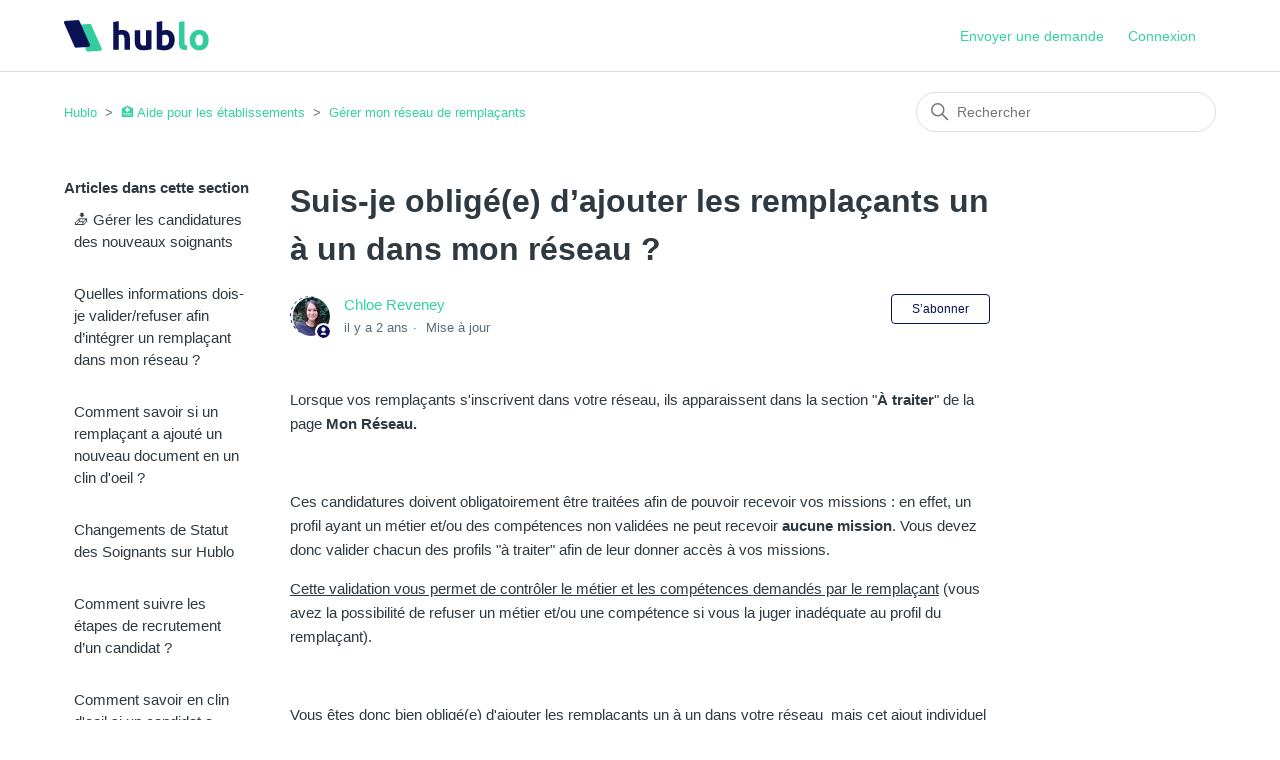

--- FILE ---
content_type: text/html; charset=utf-8
request_url: https://hublohelp.zendesk.com/hc/fr/articles/4411162822801-Suis-je-oblig%C3%A9-e-d-ajouter-les-rempla%C3%A7ants-un-%C3%A0-un-dans-mon-r%C3%A9seau
body_size: 7694
content:
<!DOCTYPE html>
<html dir="ltr" lang="fr">
<head>
  <meta charset="utf-8" />
  <!-- v26900 -->


  <title>Suis-je obligé(e) d’ajouter les remplaçants un à un dans mon réseau ? &ndash; Hublo</title>

  

  <meta name="description" content="Lorsque vos remplaçants s'inscrivent dans votre réseau, ils apparaissent dans la section &quot;À traiter&quot; de la page Mon Réseau.  ..." /><meta property="og:image" content="https://hublohelp.zendesk.com/hc/theming_assets/01HZPRWESCQPQANEEA62DWRV5H" />
<meta property="og:type" content="website" />
<meta property="og:site_name" content="Hublo" />
<meta property="og:title" content="Suis-je obligé(e) d’ajouter les remplaçants un à un dans mon réseau ?" />
<meta property="og:description" content="Lorsque vos remplaçants s'inscrivent dans votre réseau, ils apparaissent dans la section &quot;À traiter&quot; de la page Mon Réseau.
 
Ces candidatures doivent obligatoirement être traitées afin de pouvoir ..." />
<meta property="og:url" content="https://hublohelp.zendesk.com/hc/fr/articles/4411162822801-Suis-je-oblig%C3%A9-e-d-ajouter-les-rempla%C3%A7ants-un-%C3%A0-un-dans-mon-r%C3%A9seau" />
<link rel="canonical" href="https://hublohelp.zendesk.com/hc/fr/articles/4411162822801-Suis-je-oblig%C3%A9-e-d-ajouter-les-rempla%C3%A7ants-un-%C3%A0-un-dans-mon-r%C3%A9seau">
<link rel="alternate" hreflang="fr" href="https://hublohelp.zendesk.com/hc/fr/articles/4411162822801-Suis-je-oblig%C3%A9-e-d-ajouter-les-rempla%C3%A7ants-un-%C3%A0-un-dans-mon-r%C3%A9seau">
<link rel="alternate" hreflang="x-default" href="https://hublohelp.zendesk.com/hc/fr/articles/4411162822801-Suis-je-oblig%C3%A9-e-d-ajouter-les-rempla%C3%A7ants-un-%C3%A0-un-dans-mon-r%C3%A9seau">

  <link rel="stylesheet" href="//static.zdassets.com/hc/assets/application-f34d73e002337ab267a13449ad9d7955.css" media="all" id="stylesheet" />
  <link rel="stylesheet" type="text/css" href="/hc/theming_assets/11585591/1900000522693/style.css?digest=25701904939025">

  <link rel="icon" type="image/x-icon" href="/hc/theming_assets/01HZPRWEXJ1JG9BS74TE0VFK7Q">

    

  <meta content="width=device-width, initial-scale=1.0" name="viewport" />

  
</head>
<body class="">
  
  
  

  <a class="skip-navigation" tabindex="1" href="#main-content">Aller au contenu principal</a>

<header class="header">
  <div class="logo">
    <a title="Accueil" href="/hc/fr">
      <img src="/hc/theming_assets/01HZPRWESCQPQANEEA62DWRV5H" alt="Page d’accueil du Centre d’aide Hublo" />
      
    </a>
  </div>
  <div class="nav-wrapper">
    <button class="menu-button" aria-controls="user-nav" aria-expanded="false" aria-label="Ouvrir/Fermer le menu de navigation">
      <svg xmlns="http://www.w3.org/2000/svg" width="16" height="16" focusable="false" viewBox="0 0 16 16" class="icon-menu">
        <path fill="none" stroke="currentColor" stroke-linecap="round" d="M1.5 3.5h13m-13 4h13m-13 4h13"/>
      </svg>
    </button>
    <nav class="user-nav" id="user-nav">
      
      <a class="submit-a-request" href="/hc/fr/requests/new">Envoyer une demande</a>
    </nav>
    
      <a class="sign-in" rel="nofollow" data-auth-action="signin" title="Ouvre une boîte de dialogue" role="button" href="/hc/fr/signin?return_to=https%3A%2F%2Fhublohelp.zendesk.com%2Fhc%2Ffr%2Farticles%2F4411162822801-Suis-je-oblig%25C3%25A9-e-d-ajouter-les-rempla%25C3%25A7ants-un-%25C3%25A0-un-dans-mon-r%25C3%25A9seau">
        Connexion
      </a>
    
  </div>
</header>


  <main role="main">
    <div class="container-divider"></div>
<div class="container">
  <nav class="sub-nav">
    <ol class="breadcrumbs">
  
    <li title="Hublo">
      
        <a href="/hc/fr">Hublo</a>
      
    </li>
  
    <li title="🏥 Aide pour les établissements">
      
        <a href="/hc/fr/categories/4410219710097--Aide-pour-les-%C3%A9tablissements">🏥 Aide pour les établissements</a>
      
    </li>
  
    <li title="Gérer mon réseau de remplaçants ">
      
        <a href="/hc/fr/sections/4410235651857-G%C3%A9rer-mon-r%C3%A9seau-de-rempla%C3%A7ants">Gérer mon réseau de remplaçants </a>
      
    </li>
  
</ol>

    <div class="search-container">
      <svg xmlns="http://www.w3.org/2000/svg" width="12" height="12" focusable="false" viewBox="0 0 12 12" class="search-icon">
        <circle cx="4.5" cy="4.5" r="4" fill="none" stroke="currentColor"/>
        <path stroke="currentColor" stroke-linecap="round" d="M11 11L7.5 7.5"/>
      </svg>
      <form role="search" class="search" data-search="" action="/hc/fr/search" accept-charset="UTF-8" method="get"><input type="hidden" name="utf8" value="&#x2713;" autocomplete="off" /><input type="hidden" name="category" id="category" value="4410219710097" autocomplete="off" />
<input type="search" name="query" id="query" placeholder="Rechercher" aria-label="Rechercher" /></form>
    </div>
  </nav>

  <div class="article-container" id="article-container">
    <aside class="article-sidebar" aria-labelledby="section-articles-title">
      
        <div class="collapsible-sidebar">
          <button type="button" class="collapsible-sidebar-toggle" aria-labelledby="section-articles-title" aria-expanded="false">
            <svg xmlns="http://www.w3.org/2000/svg" width="20" height="20" focusable="false" viewBox="0 0 12 12" aria-hidden="true" class="collapsible-sidebar-toggle-icon chevron-icon">
              <path fill="none" stroke="currentColor" stroke-linecap="round" d="M3 4.5l2.6 2.6c.2.2.5.2.7 0L9 4.5"/>
            </svg>
            <svg xmlns="http://www.w3.org/2000/svg" width="20" height="20" focusable="false" viewBox="0 0 12 12" aria-hidden="true" class="collapsible-sidebar-toggle-icon x-icon">
              <path stroke="currentColor" stroke-linecap="round" d="M3 9l6-6m0 6L3 3"/>
            </svg>
          </button>
          <span id="section-articles-title" class="collapsible-sidebar-title sidenav-title">
            Articles dans cette section
          </span>
          <div class="collapsible-sidebar-body">
            <ul>
              
                <li>
                  <a href="/hc/fr/articles/33266223409681--G%C3%A9rer-les-candidatures-des-nouveaux-soignants" class="sidenav-item ">📥 Gérer les candidatures des nouveaux soignants</a>
                </li>
              
                <li>
                  <a href="/hc/fr/articles/30391744059409-Quelles-informations-dois-je-valider-refuser-afin-d-int%C3%A9grer-un-rempla%C3%A7ant-dans-mon-r%C3%A9seau" class="sidenav-item ">Quelles informations dois-je valider/refuser afin d’intégrer un remplaçant dans mon réseau ?</a>
                </li>
              
                <li>
                  <a href="/hc/fr/articles/19593555304721-Comment-savoir-si-un-rempla%C3%A7ant-a-ajout%C3%A9-un-nouveau-document-en-un-clin-d-oeil" class="sidenav-item ">Comment savoir si un remplaçant a ajouté un nouveau document en un clin d&#39;oeil ?</a>
                </li>
              
                <li>
                  <a href="/hc/fr/articles/18350163160977-Changements-de-Statut-des-Soignants-sur-Hublo" class="sidenav-item ">Changements de Statut des Soignants sur Hublo</a>
                </li>
              
                <li>
                  <a href="/hc/fr/articles/8976783585041-Comment-suivre-les-%C3%A9tapes-de-recrutement-d-un-candidat" class="sidenav-item ">Comment suivre les étapes de recrutement d’un candidat ?</a>
                </li>
              
                <li>
                  <a href="/hc/fr/articles/8975728989969-Comment-savoir-en-clin-d-oeil-si-un-candidat-a-ajout%C3%A9-son-CV" class="sidenav-item ">Comment savoir en clin d&#39;oeil si un candidat a ajouté son CV ?</a>
                </li>
              
                <li>
                  <a href="/hc/fr/articles/8975144109329-Comment-retrouver-les-demandes-de-candidature-et-d-ajout-de-m%C3%A9tiers-comp%C3%A9tences" class="sidenav-item ">Comment retrouver les demandes de candidature et d&#39;ajout de métiers/compétences ?</a>
                </li>
              
                <li>
                  <a href="/hc/fr/articles/4411184728081-Comment-savoir-si-un-rempla%C3%A7ant-a-accept%C3%A9-mon-invitation" class="sidenav-item ">Comment savoir si un remplaçant a accepté mon invitation ?</a>
                </li>
              
                <li>
                  <a href="/hc/fr/articles/4411184720145-Comment-rechercher-un-rempla%C3%A7ant-dans-mon-r%C3%A9seau" class="sidenav-item ">Comment rechercher un remplaçant dans mon réseau ?</a>
                </li>
              
                <li>
                  <a href="/hc/fr/articles/4411176707601-Comment-inviter-un-nouveau-rempla%C3%A7ant-dans-mon-r%C3%A9seau" class="sidenav-item ">Comment inviter un nouveau remplaçant dans mon réseau?</a>
                </li>
              
            </ul>
            
              <a href="/hc/fr/sections/4410235651857-G%C3%A9rer-mon-r%C3%A9seau-de-rempla%C3%A7ants" class="article-sidebar-item">Afficher plus</a>
            
          </div>
        </div>
      
    </aside>

    <article id="main-content" class="article">
      <header class="article-header">
        <h1 title="Suis-je obligé(e) d’ajouter les remplaçants un à un dans mon réseau ?" class="article-title">
          Suis-je obligé(e) d’ajouter les remplaçants un à un dans mon réseau ?
          
        </h1>

        <div class="article-author">
          
            <div class="avatar article-avatar">
              
                <svg xmlns="http://www.w3.org/2000/svg" width="12" height="12" focusable="false" viewBox="0 0 12 12" class="icon-agent">
                  <path fill="currentColor" d="M6 0C2.7 0 0 2.7 0 6s2.7 6 6 6 6-2.7 6-6-2.7-6-6-6zm0 2c1.1 0 2 .9 2 2s-.9 2-2 2-2-.9-2-2 .9-2 2-2zm2.3 7H3.7c-.3 0-.4-.3-.3-.5C3.9 7.6 4.9 7 6 7s2.1.6 2.6 1.5c.1.2 0 .5-.3.5z"/>
                </svg>
              
              <img src="https://hublohelp.zendesk.com/system/photos/1900147192273/Hublo_Chloe_.png" alt="" class="user-avatar"/>
            </div>
          
          <div class="article-meta">
            
              <a href="/hc/fr/profiles/388237260977-Chloe-Reveney">
                Chloe Reveney
              </a>
            

            <ul class="meta-group">
              
                <li class="meta-data"><time datetime="2023-12-05T10:57:03Z" title="2023-12-05T10:57:03Z" data-datetime="relative">5 décembre 2023 10:57</time></li>
                <li class="meta-data">Mise à jour</li>
              
            </ul>
          </div>
        </div>

        
          <div class="article-subscribe"><div data-helper="subscribe" data-json="{&quot;item&quot;:&quot;article&quot;,&quot;url&quot;:&quot;/hc/fr/articles/4411162822801-Suis-je-oblig%C3%A9-e-d-ajouter-les-rempla%C3%A7ants-un-%C3%A0-un-dans-mon-r%C3%A9seau/subscription.json&quot;,&quot;follow_label&quot;:&quot;S’abonner&quot;,&quot;unfollow_label&quot;:&quot;Annuler l’abonnement&quot;,&quot;following_label&quot;:&quot;Abonné&quot;,&quot;can_subscribe&quot;:true,&quot;is_subscribed&quot;:false}"></div></div>
        
      </header>

      <section class="article-info">
        <div class="article-content">
          <div class="article-body"><p><span data-sheets-value="{&quot;1&quot;:2,&quot;2&quot;:&quot;Vous souhaitez proposer à l’ensemble de vos remplaçants de rejoindre votre réseau Hublo sans leur envoyer d’invitation? **Utilisez votre code établissement** !\n\nVous devrez communiquer ce code à vos remplaçants. Ce code sera alors utilisé par vos remplaçants lors de leur inscription pour demander le rattachement à votre établissement.\n\n_Bon à savoir&nbsp;: vous devrez valider chacune des demandes d’ajout au réseau de vos remplaçants (vous recevrez un email à chaque nouvelle inscription et vous pourrez les retrouver dans l’onglet : **\&quot;Mon Réseau\&quot;** > **«&nbsp;A traiter&nbsp;»** )_\n\nRetourner sur&nbsp;[Hublo.com](https://hublo.com/fr)&quot;}" data-sheets-userformat="{&quot;2&quot;:8833,&quot;3&quot;:{&quot;1&quot;:0},&quot;10&quot;:0,&quot;12&quot;:0,&quot;16&quot;:8}">Lorsque vos remplaçants s'inscrivent dans votre réseau, ils apparaissent dans la section "<strong>À traiter</strong>" de la page <strong>Mon Réseau.</strong></span></p>
<p>&nbsp;</p>
<p>Ces candidatures doivent obligatoirement être traitées afin de pouvoir recevoir vos missions : en effet, un profil ayant un métier et/ou des compétences non validées ne peut recevoir <strong>aucune mission</strong>. Vous devez donc valider chacun des profils "à traiter" afin de leur donner accès à vos missions.</p>
<p><span data-sheets-value="{&quot;1&quot;:2,&quot;2&quot;:&quot;Vous souhaitez proposer à l’ensemble de vos remplaçants de rejoindre votre réseau Hublo sans leur envoyer d’invitation? **Utilisez votre code établissement** !\n\nVous devrez communiquer ce code à vos remplaçants. Ce code sera alors utilisé par vos remplaçants lors de leur inscription pour demander le rattachement à votre établissement.\n\n_Bon à savoir&nbsp;: vous devrez valider chacune des demandes d’ajout au réseau de vos remplaçants (vous recevrez un email à chaque nouvelle inscription et vous pourrez les retrouver dans l’onglet : **\&quot;Mon Réseau\&quot;** > **«&nbsp;A traiter&nbsp;»** )_\n\nRetourner sur&nbsp;[Hublo.com](https://hublo.com/fr)&quot;}" data-sheets-userformat="{&quot;2&quot;:8833,&quot;3&quot;:{&quot;1&quot;:0},&quot;10&quot;:0,&quot;12&quot;:0,&quot;16&quot;:8}"><span class="wysiwyg-underline">Cette validation vous permet de contrôler le métier et les compétences demandés par le remplaçant</span> (vous avez la possibilité de refuser un métier et/ou une compétence si vous la juger inadéquate au profil du remplaçant).</span></p>
<p>&nbsp;</p>
<p><span data-sheets-value="{&quot;1&quot;:2,&quot;2&quot;:&quot;Vous souhaitez proposer à l’ensemble de vos remplaçants de rejoindre votre réseau Hublo sans leur envoyer d’invitation? **Utilisez votre code établissement** !\n\nVous devrez communiquer ce code à vos remplaçants. Ce code sera alors utilisé par vos remplaçants lors de leur inscription pour demander le rattachement à votre établissement.\n\n_Bon à savoir&nbsp;: vous devrez valider chacune des demandes d’ajout au réseau de vos remplaçants (vous recevrez un email à chaque nouvelle inscription et vous pourrez les retrouver dans l’onglet : **\&quot;Mon Réseau\&quot;** > **«&nbsp;A traiter&nbsp;»** )_\n\nRetourner sur&nbsp;[Hublo.com](https://hublo.com/fr)&quot;}" data-sheets-userformat="{&quot;2&quot;:8833,&quot;3&quot;:{&quot;1&quot;:0},&quot;10&quot;:0,&quot;12&quot;:0,&quot;16&quot;:8}">Vous êtes donc bien obligé(e) d'ajouter les remplaçants un à un dans votre réseau&nbsp; mais cet ajout individuel est ce qui vous garantie des <strong>profils adaptés à chacune de vos missions </strong>!</span></p>
<p class="p1">&nbsp;</p>
<p><span data-sheets-value="{&quot;1&quot;:2,&quot;2&quot;:&quot;Vous souhaitez proposer à l’ensemble de vos remplaçants de rejoindre votre réseau Hublo sans leur envoyer d’invitation? **Utilisez votre code établissement** !\n\nVous devrez communiquer ce code à vos remplaçants. Ce code sera alors utilisé par vos remplaçants lors de leur inscription pour demander le rattachement à votre établissement.\n\n_Bon à savoir&nbsp;: vous devrez valider chacune des demandes d’ajout au réseau de vos remplaçants (vous recevrez un email à chaque nouvelle inscription et vous pourrez les retrouver dans l’onglet : **\&quot;Mon Réseau\&quot;** > **«&nbsp;A traiter&nbsp;»** )_\n\nRetourner sur&nbsp;[Hublo.com](https://hublo.com/fr)&quot;}" data-sheets-userformat="{&quot;2&quot;:8833,&quot;3&quot;:{&quot;1&quot;:0},&quot;10&quot;:0,&quot;12&quot;:0,&quot;16&quot;:8}">&nbsp;</span></p></div>
          
        </div>
      </section>

      <footer>
        <div class="article-footer">
          
            <div class="article-share">
  <ul class="share">
    <li>
      <a href="https://www.facebook.com/share.php?title=Suis-je+oblig%C3%A9%28e%29+d%E2%80%99ajouter+les+rempla%C3%A7ants+un+%C3%A0+un+dans+mon+r%C3%A9seau+%3F&u=https%3A%2F%2Fhublohelp.zendesk.com%2Fhc%2Ffr%2Farticles%2F4411162822801-Suis-je-oblig%25C3%25A9-e-d-ajouter-les-rempla%25C3%25A7ants-un-%25C3%25A0-un-dans-mon-r%25C3%25A9seau" class="share-facebook" aria-label="Facebook">
        <svg xmlns="http://www.w3.org/2000/svg" width="12" height="12" focusable="false" viewBox="0 0 12 12" aria-label="Partager cette page sur Facebook">
          <path fill="currentColor" d="M6 0a6 6 0 01.813 11.945V7.63h1.552l.244-1.585H6.812v-.867c0-.658.214-1.242.827-1.242h.985V2.55c-.173-.024-.538-.075-1.23-.075-1.444 0-2.29.767-2.29 2.513v1.055H3.618v1.585h1.484v4.304A6.001 6.001 0 016 0z"/>
        </svg>
      </a>
    </li>
    <li>
      <a href="https://twitter.com/share?lang=fr&text=Suis-je+oblig%C3%A9%28e%29+d%E2%80%99ajouter+les+rempla%C3%A7ants+un+%C3%A0+un+dans+mon+r%C3%A9seau+%3F&url=https%3A%2F%2Fhublohelp.zendesk.com%2Fhc%2Ffr%2Farticles%2F4411162822801-Suis-je-oblig%25C3%25A9-e-d-ajouter-les-rempla%25C3%25A7ants-un-%25C3%25A0-un-dans-mon-r%25C3%25A9seau" class="share-twitter" aria-label="X Corp">
        <svg xmlns="http://www.w3.org/2000/svg" width="12" height="12" focusable="false" viewBox="0 0 12 12" aria-label="Partager cette page sur X Corp">
          <path fill="currentColor" d="M.0763914 0 3.60864 0 6.75369 4.49755 10.5303 0 11.6586 0 7.18498 5.11431 12 12 8.46775 12 5.18346 7.30333 1.12825 12 0 12 4.7531 6.6879z"/>
        </svg>
      </a>
    </li>
    <li>
      <a href="https://www.linkedin.com/shareArticle?mini=true&source=Hublo&title=Suis-je+oblig%C3%A9%28e%29+d%E2%80%99ajouter+les+rempla%C3%A7ants+un+%C3%A0+un+dans+mon+r%C3%A9seau+%3F&url=https%3A%2F%2Fhublohelp.zendesk.com%2Fhc%2Ffr%2Farticles%2F4411162822801-Suis-je-oblig%25C3%25A9-e-d-ajouter-les-rempla%25C3%25A7ants-un-%25C3%25A0-un-dans-mon-r%25C3%25A9seau" class="share-linkedin" aria-label="LinkedIn">
        <svg xmlns="http://www.w3.org/2000/svg" width="12" height="12" focusable="false" viewBox="0 0 12 12" aria-label="Partager cette page sur LinkedIn">
          <path fill="currentColor" d="M10.8 0A1.2 1.2 0 0112 1.2v9.6a1.2 1.2 0 01-1.2 1.2H1.2A1.2 1.2 0 010 10.8V1.2A1.2 1.2 0 011.2 0h9.6zM8.09 4.356a1.87 1.87 0 00-1.598.792l-.085.133h-.024v-.783H4.676v5.727h1.778V7.392c0-.747.142-1.47 1.068-1.47.913 0 .925.854.925 1.518v2.785h1.778V7.084l-.005-.325c-.05-1.38-.456-2.403-2.13-2.403zm-4.531.142h-1.78v5.727h1.78V4.498zm-.89-2.846a1.032 1.032 0 100 2.064 1.032 1.032 0 000-2.064z"/>
        </svg>
      </a>
    </li>
  </ul>

</div>
          
          
        </div>
        
          <div class="article-votes">
            <span class="article-votes-question" id="article-votes-label">Cet article vous a-t-il été utile ?</span>
            <div class="article-votes-controls" role="group" aria-labelledby="article-votes-label">
              <button type="button" class="button article-vote article-vote-up" data-auth-action="signin" aria-label="Cet article m’a été utile" aria-pressed="false">Oui</button>
              <button type="button" class="button article-vote article-vote-down" data-auth-action="signin" aria-label="Cet article ne m’a pas été utile" aria-pressed="false">Non</button>
            </div>
            <small class="article-votes-count">
              <span class="article-vote-label">Utilisateurs qui ont trouvé cela utile : 1 sur 1</span>
            </small>
          </div>
        

        <div class="article-more-questions">
          Vous avez d’autres questions ? <a href="/hc/fr/requests/new">Envoyer une demande</a>
        </div>
        <div class="article-return-to-top">
          <a href="#article-container">
            Retour en haut
            <svg xmlns="http://www.w3.org/2000/svg" class="article-return-to-top-icon" width="20" height="20" focusable="false" viewBox="0 0 12 12" aria-hidden="true">
              <path fill="none" stroke="currentColor" stroke-linecap="round" d="M3 4.5l2.6 2.6c.2.2.5.2.7 0L9 4.5"/>
            </svg>
          </a>
        </div>
      </footer>

      <div class="article-relatives">
        
          <div data-recent-articles></div>
        
        
          
  <section class="related-articles">
    
      <h2 class="related-articles-title">Articles associés </h2>
    
    <ul>
      
        <li>
          <a href="/hc/fr/related/click?data=BAh7CjobZGVzdGluYXRpb25fYXJ0aWNsZV9pZGwrCBEv%[base64]%3D--94f36233908b6531678697b70501804fa4a53d75" rel="nofollow">Comment suivre les étapes de recrutement d’un candidat ?</a>
        </li>
      
        <li>
          <a href="/hc/fr/related/click?data=[base64]" rel="nofollow">Pourquoi certains remplaçants que j&#39;ai déjà ajouté à mon réseau sont encore dans &quot;à traiter&quot; ?</a>
        </li>
      
        <li>
          <a href="/hc/fr/related/click?data=[base64]%3D--d66a6910e117b05ea253992e10031ac71d41eded" rel="nofollow">Comment savoir en clin d&#39;oeil si un candidat a ajouté son CV ?</a>
        </li>
      
        <li>
          <a href="/hc/fr/related/click?data=[base64]%3D--0a74a903fff8357536610bdecd5b57e3f5bcdbe9" rel="nofollow">Comment retrouver les demandes de candidature et d&#39;ajout de métiers/compétences ?</a>
        </li>
      
        <li>
          <a href="/hc/fr/related/click?data=[base64]" rel="nofollow">Comment savoir si un remplaçant a accepté mon invitation ?</a>
        </li>
      
    </ul>
  </section>


        
      </div>
      
    </article>
  </div>
</div>

  </main>

  <footer class="footer">
  <div class="footer-inner">
    <a title="Accueil" href="/hc/fr">Hublo</a>

    <div class="footer-language-selector">
      
        <div class="dropdown language-selector">
          <button class="dropdown-toggle" aria-haspopup="true">
            Français
            <svg xmlns="http://www.w3.org/2000/svg" width="12" height="12" focusable="false" viewBox="0 0 12 12" class="dropdown-chevron-icon">
              <path fill="none" stroke="currentColor" stroke-linecap="round" d="M3 4.5l2.6 2.6c.2.2.5.2.7 0L9 4.5"/>
            </svg>
          </button>
          <span class="dropdown-menu dropdown-menu-end" role="menu">
            
              <a href="/hc/change_language/de?return_to=%2Fhc%2Fde" dir="ltr" rel="nofollow" role="menuitem">
                Deutsch
              </a>
            
              <a href="/hc/change_language/en-150?return_to=%2Fhc%2Fen-150" dir="ltr" rel="nofollow" role="menuitem">
                English (Europe)
              </a>
            
              <a href="/hc/change_language/es?return_to=%2Fhc%2Fes" dir="ltr" rel="nofollow" role="menuitem">
                Español
              </a>
            
              <a href="/hc/change_language/nl?return_to=%2Fhc%2Fnl" dir="ltr" rel="nofollow" role="menuitem">
                Nederlands
              </a>
            
          </span>
        </div>
      
    </div>
  </div>
</footer>



  <!-- / -->

  
  <script src="//static.zdassets.com/hc/assets/fr.9c34299558014f9801ff.js"></script>
  

  <script type="text/javascript">
  /*

    Greetings sourcecode lurker!

    This is for internal Zendesk and legacy usage,
    we don't support or guarantee any of these values
    so please don't build stuff on top of them.

  */

  HelpCenter = {};
  HelpCenter.account = {"subdomain":"hublohelp","environment":"production","name":"Hublo"};
  HelpCenter.user = {"identifier":"da39a3ee5e6b4b0d3255bfef95601890afd80709","email":null,"name":"","role":"anonymous","avatar_url":"https://assets.zendesk.com/hc/assets/default_avatar.png","is_admin":false,"organizations":[],"groups":[]};
  HelpCenter.internal = {"asset_url":"//static.zdassets.com/hc/assets/","web_widget_asset_composer_url":"https://static.zdassets.com/ekr/snippet.js","current_session":{"locale":"fr","csrf_token":null,"shared_csrf_token":null},"usage_tracking":{"event":"article_viewed","data":"[base64]--7d04ab2cb803cb7226d950734f718d7ed2a562c3","url":"https://hublohelp.zendesk.com/hc/activity"},"current_record_id":"4411162822801","current_record_url":"/hc/fr/articles/4411162822801-Suis-je-oblig%C3%A9-e-d-ajouter-les-rempla%C3%A7ants-un-%C3%A0-un-dans-mon-r%C3%A9seau","current_record_title":"Suis-je obligé(e) d’ajouter les remplaçants un à un dans mon réseau ?","current_text_direction":"ltr","current_brand_id":1900000522693,"current_brand_name":"Hublo","current_brand_url":"https://hublohelp.zendesk.com","current_brand_active":true,"current_path":"/hc/fr/articles/4411162822801-Suis-je-oblig%C3%A9-e-d-ajouter-les-rempla%C3%A7ants-un-%C3%A0-un-dans-mon-r%C3%A9seau","show_autocomplete_breadcrumbs":true,"user_info_changing_enabled":false,"has_user_profiles_enabled":true,"has_end_user_attachments":true,"user_aliases_enabled":false,"has_anonymous_kb_voting":false,"has_multi_language_help_center":true,"show_at_mentions":false,"embeddables_config":{"embeddables_web_widget":false,"embeddables_help_center_auth_enabled":false,"embeddables_connect_ipms":false},"answer_bot_subdomain":"static","gather_plan_state":"subscribed","has_article_verification":true,"has_gather":true,"has_ckeditor":false,"has_community_enabled":false,"has_community_badges":true,"has_community_post_content_tagging":false,"has_gather_content_tags":true,"has_guide_content_tags":true,"has_user_segments":true,"has_answer_bot_web_form_enabled":true,"has_garden_modals":false,"theming_cookie_key":"hc-da39a3ee5e6b4b0d3255bfef95601890afd80709-2-preview","is_preview":false,"has_search_settings_in_plan":true,"theming_api_version":2,"theming_settings":{"brand_color":"rgba(10, 18, 84, 1)","brand_text_color":"rgba(255, 255, 255, 1)","text_color":"#2F3941","link_color":"rgba(54, 209, 162, 1)","visited_link_color":"#4B61C3","background_color":"rgba(255, 255, 255, 1)","heading_font":"-apple-system, BlinkMacSystemFont, 'Segoe UI', Helvetica, Arial, sans-serif","text_font":"-apple-system, BlinkMacSystemFont, 'Segoe UI', Helvetica, Arial, sans-serif","logo":"/hc/theming_assets/01HZPRWESCQPQANEEA62DWRV5H","show_brand_name":false,"favicon":"/hc/theming_assets/01HZPRWEXJ1JG9BS74TE0VFK7Q","homepage_background_image":"/hc/theming_assets/01HZPRWF39EB22P3BEWN9ERNDJ","community_background_image":"/hc/theming_assets/01HZPRWF7BJE3QF2J4RXD1WACE","community_image":"/hc/theming_assets/01HZPRWG2FHTTDWS0D83XJTCHN","instant_search":true,"scoped_kb_search":true,"scoped_community_search":true,"show_recent_activity":true,"show_articles_in_section":true,"show_article_author":true,"show_article_comments":false,"show_follow_article":true,"show_recently_viewed_articles":true,"show_related_articles":true,"show_article_sharing":true,"show_follow_section":true,"show_follow_post":true,"show_post_sharing":true,"show_follow_topic":true},"has_pci_credit_card_custom_field":true,"help_center_restricted":false,"is_assuming_someone_else":false,"flash_messages":[],"user_photo_editing_enabled":true,"user_preferred_locale":"fr","base_locale":"fr","login_url":"https://hublohelp.zendesk.com/access?locale=fr\u0026brand_id=1900000522693\u0026return_to=https%3A%2F%2Fhublohelp.zendesk.com%2Fhc%2Ffr%2Farticles%2F4411162822801-Suis-je-oblig%25C3%25A9-e-d-ajouter-les-rempla%25C3%25A7ants-un-%25C3%25A0-un-dans-mon-r%25C3%25A9seau","has_alternate_templates":true,"has_custom_statuses_enabled":true,"has_hc_generative_answers_setting_enabled":true,"has_generative_search_with_zgpt_enabled":false,"has_suggested_initial_questions_enabled":false,"has_guide_service_catalog":true,"has_service_catalog_search_poc":false,"has_service_catalog_itam":false,"has_csat_reverse_2_scale_in_mobile":false,"has_knowledge_navigation":false,"has_unified_navigation":false,"has_unified_navigation_eap_access":false,"has_csat_bet365_branding":false,"version":"v26900","dev_mode":false};
</script>

  
  
  <script src="//static.zdassets.com/hc/assets/hc_enduser-3fe137bd143765049d06e1494fc6f66f.js"></script>
  <script type="text/javascript" src="/hc/theming_assets/11585591/1900000522693/script.js?digest=25701904939025"></script>
  
</body>
</html>

--- FILE ---
content_type: image/svg+xml
request_url: https://hublohelp.zendesk.com/hc/theming_assets/01HZPRWESCQPQANEEA62DWRV5H
body_size: 2221
content:
<svg width="314" height="80" viewBox="0 0 314 80" fill="none" xmlns="http://www.w3.org/2000/svg">
<path fill-rule="evenodd" clip-rule="evenodd" d="M262.332 59.8122C261.858 59.1765 261.543 58.4364 261.414 57.654C261.244 56.7034 261.163 55.7389 261.173 54.7732V8.93335L249.253 10.8539V57.1723C249.229 59.2065 249.458 61.2358 249.933 63.2139C250.351 64.9401 251.236 66.5179 252.492 67.7745C253.941 69.1416 255.697 70.1427 257.612 70.6945C260.358 71.4673 263.2 71.8444 266.053 71.8142L267.732 61.9737C266.554 61.9244 265.391 61.6814 264.292 61.2543C263.527 60.9472 262.853 60.451 262.332 59.8122ZM312.375 40.854C311.444 38.272 310.001 35.9047 308.133 33.8943C306.298 31.9592 304.077 30.4319 301.613 29.4119C296.27 27.2808 290.314 27.2808 284.972 29.4119C282.5 30.4379 280.267 31.964 278.413 33.8943C276.519 35.8996 275.05 38.2669 274.093 40.854C273.022 43.7457 272.493 46.8102 272.534 49.8937C272.496 52.9863 273.011 56.0608 274.054 58.9724C274.981 61.5794 276.422 63.9737 278.292 66.0135C280.118 67.9686 282.341 69.5103 284.812 70.5349C287.49 71.6281 290.361 72.1717 293.253 72.1333C296.171 72.1761 299.068 71.6326 301.772 70.5349C304.243 69.5103 306.466 67.9686 308.292 66.0135C310.155 63.9827 311.572 61.5842 312.452 58.9724C313.441 56.0491 313.927 52.9794 313.891 49.8937C313.931 46.814 313.417 43.7522 312.375 40.854ZM299.533 58.6534C298.857 59.6917 297.923 60.5363 296.822 61.1042C295.721 61.6721 294.491 61.9437 293.253 61.8924C292.01 61.9414 290.775 61.6691 289.668 61.1018C288.561 60.5344 287.618 59.6912 286.932 58.6534C285.312 56.0291 284.531 52.9734 284.692 49.8937C284.522 46.8377 285.304 43.8042 286.932 41.2119C287.632 40.1933 288.579 39.3691 289.685 38.8168C290.79 38.2645 292.018 38.0022 293.253 38.0543C294.483 37.9999 295.705 38.2615 296.805 38.8143C297.904 39.3671 298.843 40.1926 299.533 41.2119C301.134 43.8137 301.902 46.843 301.733 49.8935C301.893 52.968 301.127 56.0197 299.533 58.6534ZM57.645 15.347C58.2481 15.6694 58.7322 16.1765 59.0263 16.7939L81.9392 68.2573C82.007 68.4094 81.9986 68.5955 81.9903 68.7817C81.982 68.9678 81.9736 69.154 82.0414 69.3063C82.0764 70.1935 81.7697 71.0604 81.1846 71.7283C80.5994 72.3961 79.7804 72.8141 78.8962 72.896L51.9567 74.6735C51.28 74.772 50.5894 74.6512 49.9863 74.3288C49.3831 74.0064 48.899 73.4994 48.6049 72.8819L25.6921 21.4187C25.6244 21.2664 25.6327 21.0803 25.6411 20.8941C25.6494 20.708 25.6577 20.5218 25.59 20.3695C25.5357 19.9225 25.5763 19.469 25.7091 19.0387C25.842 18.6084 26.064 18.2109 26.3608 17.8722C26.6575 17.5335 27.0224 17.2611 27.4315 17.0729C27.8406 16.8847 28.2848 16.7848 28.7351 16.7799L55.6746 15.0023C56.3514 14.9038 57.0419 15.0246 57.645 15.347Z" fill="#33CC9E"/>
<path fill-rule="evenodd" clip-rule="evenodd" d="M32.0224 7.08679C32.6157 7.40388 33.1069 7.88263 33.4392 8.46754L56.352 59.9306C56.4197 60.0828 56.4114 60.269 56.403 60.4551C56.3947 60.6412 56.3863 60.8274 56.4541 60.9795C56.4892 61.8668 56.1826 62.7337 55.5974 63.4016C55.0123 64.0695 54.1932 64.4874 53.309 64.5692L26.3697 66.3468C25.6929 66.4453 25.0023 66.3246 24.3991 66.0022C23.7959 65.6798 23.3119 65.1727 23.0178 64.5552L0.105031 13.0922C0.0372016 12.9399 0.0455385 12.7538 0.0538755 12.5676C0.0622134 12.3815 0.0705514 12.1953 0.00269756 12.043C-0.0323042 11.1558 0.274397 10.2889 0.859588 9.62105C1.44478 8.95322 2.26387 8.53533 3.14803 8.45351L30.0873 6.67597C30.7582 6.62725 31.4292 6.7697 32.0224 7.08679ZM133.859 29.3554C135.982 30.1861 137.856 31.5506 139.298 33.317C140.697 35.1045 141.681 37.1803 142.179 39.3945C142.763 41.9668 143.045 44.5986 143.019 47.2363V70.996H131.098V48.675C131.31 45.8741 130.801 43.0655 129.619 40.5175C129.001 39.6661 128.168 38.9947 127.205 38.5725C126.241 38.1502 125.183 37.9924 124.139 38.1151C123.132 38.1099 122.127 38.2037 121.139 38.3951C120.205 38.584 119.365 38.7825 118.618 38.9973V70.996H106.699V10.8365L118.618 8.91598V29.0755C119.627 28.7557 120.656 28.5023 121.699 28.317C122.898 28.0814 124.116 27.9604 125.338 27.9557C128.242 27.869 131.135 28.3443 133.859 29.3554ZM175.257 61.6765C176.217 61.595 177.07 61.5039 177.815 61.3965V28.916H189.736V69.5571C187.158 70.2604 184.541 70.8072 181.897 71.1945C178.562 71.7128 175.191 71.9675 171.816 71.9565C168.779 72.0461 165.752 71.5579 162.897 70.5177C160.697 69.683 158.754 68.2895 157.257 66.4747C155.827 64.6517 154.816 62.5353 154.298 60.2768C153.689 57.6816 153.393 55.0225 153.418 52.3568V28.916H165.338V50.9147C165.138 53.7715 165.659 56.6328 166.855 59.2351C167.48 60.1378 168.339 60.8533 169.34 61.3047C170.34 61.756 171.445 61.9262 172.535 61.7969C173.388 61.7969 174.296 61.7546 175.257 61.6765ZM238.857 40.957C238.147 38.442 236.95 36.0908 235.335 34.0364C233.795 32.1205 231.821 30.5986 229.576 29.5964C227.079 28.5148 224.378 27.983 221.656 28.0371C220.096 28.0274 218.54 28.1879 217.014 28.5157C215.587 28.8322 214.193 29.2879 212.854 29.8763V8.91598L200.937 10.8365V69.6354C202.002 69.9576 203.228 70.2647 204.615 70.5566C206.002 70.8496 207.455 71.1024 208.974 71.315C210.494 71.5299 212.042 71.7035 213.616 71.8359C215.188 71.9693 216.695 72.0355 218.134 72.0344C221.297 72.0879 224.443 71.5594 227.415 70.4752C230.007 69.5191 232.357 68.0031 234.297 66.0352C236.204 64.0473 237.663 61.6743 238.577 59.0756C239.598 56.1458 240.098 53.06 240.055 49.9577C240.091 46.9155 239.687 43.884 238.857 40.957ZM225.416 58.5156C224.561 59.6385 223.442 60.5327 222.158 61.1187C220.874 61.7048 219.465 61.9646 218.056 61.8749C216.989 61.8749 216.002 61.8348 215.097 61.7545C214.189 61.6764 213.441 61.583 212.854 61.4745V39.7948C213.761 39.2497 214.746 38.8457 215.774 38.5969C216.962 38.277 218.187 38.115 219.417 38.1151C225.068 38.1151 227.895 41.9552 227.897 49.6353C228.049 52.7855 227.179 55.9005 225.416 58.5156Z" fill="#0A1254"/>
</svg>
